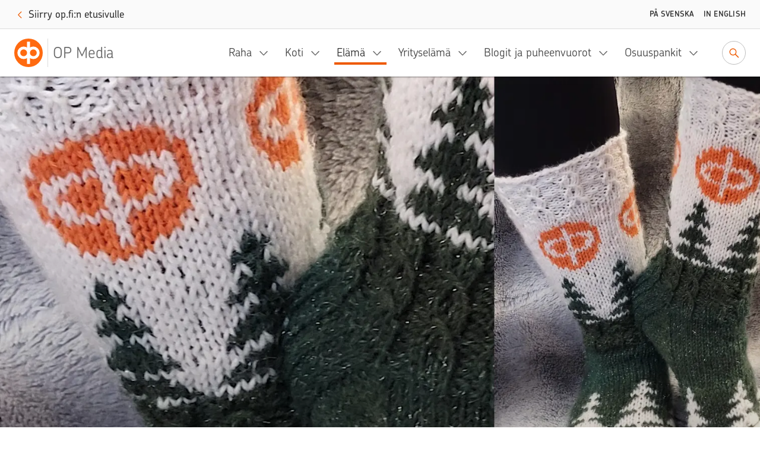

--- FILE ---
content_type: text/html; charset=utf-8
request_url: https://www.op-media.fi/hyvinvointi/vihreaa-kultaa-sukat/
body_size: 12260
content:
<!DOCTYPE html>
<html lang="fi">

<head>
    <script>
!function(T,l,y){var S=T.location,k="script",D="instrumentationKey",C="ingestionendpoint",I="disableExceptionTracking",E="ai.device.",b="toLowerCase",w="crossOrigin",N="POST",e="appInsightsSDK",t=y.name||"appInsights";(y.name||T[e])&&(T[e]=t);var n=T[t]||function(d){var g=!1,f=!1,m={initialize:!0,queue:[],sv:"5",version:2,config:d};function v(e,t){var n={},a="Browser";return n[E+"id"]=a[b](),n[E+"type"]=a,n["ai.operation.name"]=S&&S.pathname||"_unknown_",n["ai.internal.sdkVersion"]="javascript:snippet_"+(m.sv||m.version),{time:function(){var e=new Date;function t(e){var t=""+e;return 1===t.length&&(t="0"+t),t}return e.getUTCFullYear()+"-"+t(1+e.getUTCMonth())+"-"+t(e.getUTCDate())+"T"+t(e.getUTCHours())+":"+t(e.getUTCMinutes())+":"+t(e.getUTCSeconds())+"."+((e.getUTCMilliseconds()/1e3).toFixed(3)+"").slice(2,5)+"Z"}(),iKey:e,name:"Microsoft.ApplicationInsights."+e.replace(/-/g,"")+"."+t,sampleRate:100,tags:n,data:{baseData:{ver:2}}}}var h=d.url||y.src;if(h){function a(e){var t,n,a,i,r,o,s,c,u,p,l;g=!0,m.queue=[],f||(f=!0,t=h,s=function(){var e={},t=d.connectionString;if(t)for(var n=t.split(";"),a=0;a<n.length;a++){var i=n[a].split("=");2===i.length&&(e[i[0][b]()]=i[1])}if(!e[C]){var r=e.endpointsuffix,o=r?e.location:null;e[C]="https://"+(o?o+".":"")+"dc."+(r||"services.visualstudio.com")}return e}(),c=s[D]||d[D]||"",u=s[C],p=u?u+"/v2/track":d.endpointUrl,(l=[]).push((n="SDK LOAD Failure: Failed to load Application Insights SDK script (See stack for details)",a=t,i=p,(o=(r=v(c,"Exception")).data).baseType="ExceptionData",o.baseData.exceptions=[{typeName:"SDKLoadFailed",message:n.replace(/\./g,"-"),hasFullStack:!1,stack:n+"\nSnippet failed to load ["+a+"] -- Telemetry is disabled\nHelp Link: https://go.microsoft.com/fwlink/?linkid=2128109\nHost: "+(S&&S.pathname||"_unknown_")+"\nEndpoint: "+i,parsedStack:[]}],r)),l.push(function(e,t,n,a){var i=v(c,"Message"),r=i.data;r.baseType="MessageData";var o=r.baseData;return o.message='AI (Internal): 99 message:"'+("SDK LOAD Failure: Failed to load Application Insights SDK script (See stack for details) ("+n+")").replace(/\"/g,"")+'"',o.properties={endpoint:a},i}(0,0,t,p)),function(e,t){if(JSON){var n=T.fetch;if(n&&!y.useXhr)n(t,{method:N,body:JSON.stringify(e),mode:"cors"});else if(XMLHttpRequest){var a=new XMLHttpRequest;a.open(N,t),a.setRequestHeader("Content-type","application/json"),a.send(JSON.stringify(e))}}}(l,p))}function i(e,t){f||setTimeout(function(){!t&&m.core||a()},500)}var e=function(){var n=l.createElement(k);n.src=h;var e=y[w];return!e&&""!==e||"undefined"==n[w]||(n[w]=e),n.onload=i,n.onerror=a,n.onreadystatechange=function(e,t){"loaded"!==n.readyState&&"complete"!==n.readyState||i(0,t)},n}();y.ld<0?l.getElementsByTagName("head")[0].appendChild(e):setTimeout(function(){l.getElementsByTagName(k)[0].parentNode.appendChild(e)},y.ld||0)}try{m.cookie=l.cookie}catch(p){}function t(e){for(;e.length;)!function(t){m[t]=function(){var e=arguments;g||m.queue.push(function(){m[t].apply(m,e)})}}(e.pop())}var n="track",r="TrackPage",o="TrackEvent";t([n+"Event",n+"PageView",n+"Exception",n+"Trace",n+"DependencyData",n+"Metric",n+"PageViewPerformance","start"+r,"stop"+r,"start"+o,"stop"+o,"addTelemetryInitializer","setAuthenticatedUserContext","clearAuthenticatedUserContext","flush"]),m.SeverityLevel={Verbose:0,Information:1,Warning:2,Error:3,Critical:4};var s=(d.extensionConfig||{}).ApplicationInsightsAnalytics||{};if(!0!==d[I]&&!0!==s[I]){var c="onerror";t(["_"+c]);var u=T[c];T[c]=function(e,t,n,a,i){var r=u&&u(e,t,n,a,i);return!0!==r&&m["_"+c]({message:e,url:t,lineNumber:n,columnNumber:a,error:i}),r},d.autoExceptionInstrumented=!0}return m}(y.cfg);function a(){y.onInit&&y.onInit(n)}(T[t]=n).queue&&0===n.queue.length?(n.queue.push(a),n.trackPageView({})):a()}(window,document,{src: "https://js.monitor.azure.com/scripts/b/ai.2.gbl.min.js", crossOrigin: "anonymous", cfg: {instrumentationKey: '634846a0-3bf0-451e-b827-83055e1ed927', disableCookiesUsage: false }});
</script>

    <meta charset="utf-8"/>
    <meta name="viewport" content="width=device-width, initial-scale=1"/>

        <meta name="google-site-verification" content="7G2mT6aJa0sIsKjAM79jst8vkhkt4nicQ8OZuE-WS7c"/>
    <link rel="shortcut icon" href="/favicon.ico" />
    <title>Neuleohje: Vihre&#xE4;&#xE4; kultaa -sukat | OP Media</title>
    <meta name="description" content="Vihre&#xE4;&#xE4; kultaa -sukissa korostuu mets&#xE4;n arvo suomalaisille. Kimaltava lanka kruunaa kokonaisuuden.">
    <meta property="og:type" content="website">
    <meta property="og:title" content="Neuleohje: Vihre&#xE4;&#xE4; kultaa -sukat"/>
        <meta property="og:url" content="https://www.op-media.fi/hyvinvointi/vihreaa-kultaa-sukat/"/>
        <meta property="og:image" content="https://www.op-media.fi/contentassets/f4769943c0ff46beb881af8a8f233797/sukat_kati-bistrom.jpeg?width=1200&amp;height=630&amp;rmode=crop"/>
    <meta property="og:description" content="Vihre&#xE4;&#xE4; kultaa -sukissa korostuu mets&#xE4;n arvo suomalaisille. Kimaltava lanka kruunaa kokonaisuuden."/>
        <meta property="idio:parentCategory" content="Hyvinvointi"/>
        <meta property="idio:parentCategoryUrl" content="https://www.op-media.fi/hyvinvointi/"/>
        <meta property="idio:mainTheme" content="el&#xE4;m&#xE4;"/>
        <meta property="article:published_time"
              content="2023-01-03T10:45:09Z"/>

    <link rel="canonical" href="https://www.op-media.fi/hyvinvointi/vihreaa-kultaa-sukat/">
            <link rel="stylesheet" href="/public/optimizely/opcms/react-builds/op-media.526785305307f714ce7d.css"/>
    <script>
        // apply custom changes to this script tag.
        !function(T,l,y){var S=T.location,k="script",D="instrumentationKey",C="ingestionendpoint",I="disableExceptionTracking",E="ai.device.",b="toLowerCase",w="crossOrigin",N="POST",e="appInsightsSDK",t=y.name||"appInsights";(y.name||T[e])&&(T[e]=t);var n=T[t]||function(d){var g=!1,f=!1,m={initialize:!0,queue:[],sv:"5",version:2,config:d};function v(e,t){var n={},a="Browser";return n[E+"id"]=a[b](),n[E+"type"]=a,n["ai.operation.name"]=S&&S.pathname||"_unknown_",n["ai.internal.sdkVersion"]="javascript:snippet_"+(m.sv||m.version),{time:function(){var e=new Date;function t(e){var t=""+e;return 1===t.length&&(t="0"+t),t}return e.getUTCFullYear()+"-"+t(1+e.getUTCMonth())+"-"+t(e.getUTCDate())+"T"+t(e.getUTCHours())+":"+t(e.getUTCMinutes())+":"+t(e.getUTCSeconds())+"."+((e.getUTCMilliseconds()/1e3).toFixed(3)+"").slice(2,5)+"Z"}(),iKey:e,name:"Microsoft.ApplicationInsights."+e.replace(/-/g,"")+"."+t,sampleRate:100,tags:n,data:{baseData:{ver:2}}}}var h=d.url||y.src;if(h){function a(e){var t,n,a,i,r,o,s,c,u,p,l;g=!0,m.queue=[],f||(f=!0,t=h,s=function(){var e={},t=d.connectionString;if(t)for(var n=t.split(";"),a=0;a<n.length;a++){var i=n[a].split("=");2===i.length&&(e[i[0][b]()]=i[1])}if(!e[C]){var r=e.endpointsuffix,o=r?e.location:null;e[C]="https://"+(o?o+".":"")+"dc."+(r||"services.visualstudio.com")}return e}(),c=s[D]||d[D]||"",u=s[C],p=u?u+"/v2/track":d.endpointUrl,(l=[]).push((n="SDK LOAD Failure: Failed to load Application Insights SDK script (See stack for details)",a=t,i=p,(o=(r=v(c,"Exception")).data).baseType="ExceptionData",o.baseData.exceptions=[{typeName:"SDKLoadFailed",message:n.replace(/\./g,"-"),hasFullStack:!1,stack:n+"\nSnippet failed to load ["+a+"] -- Telemetry is disabled\nHelp Link: https://go.microsoft.com/fwlink/?linkid=2128109\nHost: "+(S&&S.pathname||"_unknown_")+"\nEndpoint: "+i,parsedStack:[]}],r)),l.push(function(e,t,n,a){var i=v(c,"Message"),r=i.data;r.baseType="MessageData";var o=r.baseData;return o.message='AI (Internal): 99 message:"'+("SDK LOAD Failure: Failed to load Application Insights SDK script (See stack for details) ("+n+")").replace(/\"/g,"")+'"',o.properties={endpoint:a},i}(0,0,t,p)),function(e,t){if(JSON){var n=T.fetch;if(n&&!y.useXhr)n(t,{method:N,body:JSON.stringify(e),mode:"cors"});else if(XMLHttpRequest){var a=new XMLHttpRequest;a.open(N,t),a.setRequestHeader("Content-type","application/json"),a.send(JSON.stringify(e))}}}(l,p))}function i(e,t){f||setTimeout(function(){!t&&m.core||a()},500)}var e=function(){var n=l.createElement(k);n.src=h;var e=y[w];return!e&&""!==e||"undefined"==n[w]||(n[w]=e),n.onload=i,n.onerror=a,n.onreadystatechange=function(e,t){"loaded"!==n.readyState&&"complete"!==n.readyState||i(0,t)},n}();y.ld<0?l.getElementsByTagName("head")[0].appendChild(e):setTimeout(function(){l.getElementsByTagName(k)[0].parentNode.appendChild(e)},y.ld||0)}try{m.cookie=l.cookie}catch(p){}function t(e){for(;e.length;)!function(t){m[t]=function(){var e=arguments;g||m.queue.push(function(){m[t].apply(m,e)})}}(e.pop())}var n="track",r="TrackPage",o="TrackEvent";t([n+"Event",n+"PageView",n+"Exception",n+"Trace",n+"DependencyData",n+"Metric",n+"PageViewPerformance","start"+r,"stop"+r,"start"+o,"stop"+o,"addTelemetryInitializer","setAuthenticatedUserContext","clearAuthenticatedUserContext","flush"]),m.SeverityLevel={Verbose:0,Information:1,Warning:2,Error:3,Critical:4};var s=(d.extensionConfig||{}).ApplicationInsightsAnalytics||{};if(!0!==d[I]&&!0!==s[I]){var c="onerror";t(["_"+c]);var u=T[c];T[c]=function(e,t,n,a,i){var r=u&&u(e,t,n,a,i);return!0!==r&&m["_"+c]({message:e,url:t,lineNumber:n,columnNumber:a,error:i}),r},d.autoExceptionInstrumented=!0}return m}(y.cfg);function a(){y.onInit&&y.onInit(n)}(T[t]=n).queue&&0===n.queue.length?(n.queue.push(a),n.trackPageView({})):a()}(window,document,{
src: "https://js.monitor.azure.com/scripts/b/ai.2.min.js", // The SDK URL Source
crossOrigin: "anonymous", 
cfg: { // Application Insights Configuration
    instrumentationKey: '634846a0-3bf0-451e-b827-83055e1ed927'
}});
    </script>
        <script src="https://assets.adobedtm.com/0b265e9f303d/8ed92e5c7120/launch-7a11c4ff0ecb.min.js" async></script>
        <script type="application/ld+json">
        {
            "@context": "https://schema.org",
            "@type": "WebSite",
            "name": "OP Media",
            "url": "https://www.op-media.fi",
            "description": "OP Media on OP Pohjolan asiakasmedia, josta saat rahaa arvokkaampaa tietoa arkeen, elämän käännekohtiin ja talouspulmiin. ",
            "publisher": {
                "@type": "Organization",
                "name": "OP Media",
                "url": "https://www.op-media.fi",
                "logo": 
            {
                "@type": "ImageObject",
                "url": "https://www.op-media.fi/images/OP_favicon_180px.png",
                "width": 180,
                "height": 180
            },
                "parentOrganization": {
                    "@type": "Organization",
                    "name": "OP Pohjola",
                    "url": "https://www.op.fi"
                },
                "sameAs": [
                    "https://www.facebook.com/op.fi",
                    "https://www.linkedin.com/company/op-pohjola/",
                    "http://x.com/op_pohjola",
                    "https://www.instagram.com/op_pohjola"
                ]
            },
            "about": {
                "@type": "Organization",
                "name": "OP Pohjola",
                "url": "https://www.op.fi",
                "description": "OP Pohjolasta saat kattavat pankki- ja vakuutuspalvelut. OP Pohjola on Suomen suurin finanssialan toimija, johon kuuluvat muun muassa osuuspankit ja Pohjola Vakuutus. Perustehtävämme on edistää omistaja-asiakkaidemme ja toimintaympäristömme kestävää taloudellista menestystä, turvallisuutta ja hyvinvointia.",
                "logo": 
            {
                "@type": "ImageObject",
                "url": "https://www.op-media.fi/images/OP_favicon_180px.png",
                "width": 180,
                "height": 180
            },
                "sameAs": [
                    "https://www.facebook.com/op.fi",
                    "https://www.linkedin.com/company/op-pohjola/",
                    "http://x.com/op_pohjola",
                    "https://www.instagram.com/op_pohjola"
                ]
            },
            "potentialAction": {
                "@type": "SearchAction",
                "target": {
                    "@type": "EntryPoint",
                    "urlTemplate": "https://www.op-media.fi/haku?q={search_term_string}",
                    "query": "required name=search_term_string"
                }
            }
        }
        </script>
        <script type="application/ld+json">
        {
            "@context": "https://schema.org",
            "@type": "BreadcrumbList",
            "itemListElement":
            [
                {
                    "@type": "ListItem",
                    "position": 1,
                    "item":
                    {
                        "@id": "https://www.op-media.fi",
                        "name": "OP Media"
                    }
                },

                            {
                                "@type": "ListItem",
                                "position": 2,
                                "item":
                                {
                                    "@id": "https://www.op-media.fi/hyvinvointi/",
                                    "name": "Hyvinvointi"
                                }
                            },
                        
                            {
                                "@type": "ListItem",
                                "position": 3,
                                "item":
                                {
                                    "@id": "https://www.op-media.fi/hyvinvointi/vihreaa-kultaa-sukat/",
                                    "name": "Vihreää kultaa -sukat"
                                }
                            }
                                    ]
        }
        </script>
            <script type="application/ld+json">
            {
                "@context": "https://schema.org",
                "@type": "Article",
                "articleSection": "Hyvinvointi",
                "headline": "Neuleohje: Vihreää kultaa -sukat",
                "author": {
                    "@type": "Person",
                    "name": "Kati Biström"
                },
                "datePublished": "2023-01-03T10:45:09Z",
                "dateModified": "2023-01-03T10:45:09Z",
                "mainEntityOfPage": {
                    "@type": "WebPage",
                    "@id": "https://www.op-media.fi/hyvinvointi/vihreaa-kultaa-sukat/"
                },
                "publisher": {
                    "@type": "Organization",
                    "name": "OP Media",
                    "logo": 
            {
                "@type": "ImageObject",
                "url": "https://www.op-media.fi/images/OP_favicon_180px.png",
                "width": 180,
                "height": 180
            },
                    "parentOrganization": {
                        "@type": "Organization",
                        "name": "OP Pohjola",
                        "url": "https://www.op.fi"
                    }
                },

                    "image": {
                        "@type": "ImageObject",
                        "url": "https://www.op-media.fi/contentassets/f4769943c0ff46beb881af8a8f233797/sukat_kati-bistrom.jpeg"
                    },
                                    "description": "Vihreää kultaa -sukissa korostuu metsän arvo suomalaisille. Kimaltava lanka kruunaa kokonaisuuden."
            }
            </script>
</head>

<body class="op media">
<noscript>Sinun t&#xE4;ytyy ottaa JavaScript k&#xE4;ytt&#xF6;&#xF6;n, jotta voit k&#xE4;ytt&#xE4;&#xE4; t&#xE4;t&#xE4; sovellusta.</noscript>

<div id="root"><header id="top-nav" class="top-nav | fixed top-0 left-0 w-full z-30 shadow-topbar-normal bg-color-default xl:fixed" style="top:0px"><div class="border-b border-color-default focus-within:border-solid px-md sm:px-lg focus-within:py-sm overflow-hidden text-center w-full" style="height:0"><button class="opux-v6__ds-action" tabindex="0"><span class="opux-v6__ds-action__label">Siirry sisältöön</span>‍<svg aria-hidden="true" role="img" viewBox="0 0 32 32" xmlns="http://www.w3.org/2000/svg" class="opux-v6__ds-icon opux-v6__ds-action__icon opux-v6__ds-icon--small opux-v6__ds-icon--action" height="32" width="32"><path d="m19.748 16-7.455 7.293a1 1 0 0 0 0 1.414.997.997 0 0 0 1.414 0l8-8.002a.997.997 0 0 0 0-1.414l-8-7.998a.997.997 0 0 0-1.414 0C12.094 7.492 12 7.646 12 8s.101.515.293.707z" fill-rule="evenodd"></path></svg></button></div><div class="flex px-sm py-xs w-full md:px-md md:py-sm"><a href="/" aria-label="OP Media– Siirry etusivulle" class="navigation__logo | whitespace-nowrap pr-md mr-auto flex"><img src="/public/optimizely/opcms/react-builds/bef915f6923534d92e7e.svg" alt=""/><span class="navigation__logo-divider | h-auto my-0 mx-xxs bg-color-divider w-rem"></span><span class="navigation__logo-text | text-lg text-color-secondary tracking-semitight leading-4 whitespace-nowrap overflow-hidden self-center lg:text-xl xl:text-2xl xl:leading-5">OP Media</span></a><ul class="navigation__links | flex items-center invisible lg:visible "><nav class="flex mr-sm" aria-label="Päävalikko"></nav><a class="opux-v6__ds-button ml-xxs opux-v6__ds-button--minified" href="/haku"><svg aria-hidden="false" aria-label="Siirry hakuun" role="img" viewBox="0 0 32 32" xmlns="http://www.w3.org/2000/svg" class="opux-v6__ds-icon opux-v6__ds-button__icon opux-v6__ds-icon--action" height="32" width="32"><path d="m20.23 18.816 6.477 6.477a1 1 0 0 1-1.414 1.414l-6.473-6.473a7.9 7.9 0 1 1 1.41-1.418M13.968 20.1a6.1 6.1 0 1 0 0-12.2 6.1 6.1 0 0 0 0 12.2" fill-rule="evenodd"></path></svg></a></ul><div class="self-center"><a class="opux-v6__ds-button -mr-xxxs opux-v6__ds-button--minified" href="/haku"><svg aria-hidden="false" aria-label="Siirry hakuun" role="img" viewBox="0 0 32 32" xmlns="http://www.w3.org/2000/svg" class="opux-v6__ds-icon opux-v6__ds-button__icon opux-v6__ds-icon--action" height="32" width="32"><path d="m20.23 18.816 6.477 6.477a1 1 0 0 1-1.414 1.414l-6.473-6.473a7.9 7.9 0 1 1 1.41-1.418M13.968 20.1a6.1 6.1 0 1 0 0-12.2 6.1 6.1 0 0 0 0 12.2" fill-rule="evenodd"></path></svg></a></div><div class="navigation__toggle-wrapper | self-center pl-sm lg:hidden"><button class="opux-v6__ds-button opux-v6__ds-button--minified"><svg aria-hidden="false" aria-label="Valikko" role="img" viewBox="0 0 32 32" xmlns="http://www.w3.org/2000/svg" class="opux-v6__ds-icon opux-v6__ds-button__icon opux-v6__ds-icon--action" height="32" width="32"><path d="M6 17.018a1 1 0 1 1 0-2h20a1 1 0 0 1 0 2zm0 5.972a1 1 0 0 1 0-2h20a1 1 0 1 1 0 2zM6 11a1 1 0 0 1 0-2h20a1 1 0 0 1 0 2z" fill-rule="evenodd"></path></svg></button></div></div></header><div id="content" class="op-media | flex flex-col h-full"><main class="flex-1"><div class="article-page"><header class="overflow-hidden"><div class="article__cover-blurred-bg | bg-center bg-cover bg-no-repeat hidden xl:block" style="background-image:url(https://www.op-media.fi/contentassets/f4769943c0ff46beb881af8a8f233797/sukat_kati-bistrom.jpeg?width=360&amp;height=333&amp;rmode=crop&amp;ranchor=center&amp;format=webp)"></div><div class="article__cover-position"><div class="article__cover-wrapper | bg-cover bg-center flex max-w-screen-xl my-0 mx-auto overflow-hidden relative w-full"><div class="article__cover | inline-block max-w-screen-xl overflow-hidden relative w-full"><img alt="" class="h-full object-cover w-full" src="https://www.op-media.fi/contentassets/f4769943c0ff46beb881af8a8f233797/sukat_kati-bistrom.jpeg" srcSet="https://www.op-media.fi/contentassets/f4769943c0ff46beb881af8a8f233797/sukat_kati-bistrom.jpeg?width=360&amp;height=333&amp;rmode=crop&amp;ranchor=center&amp;format=webp 360w,
                  https://www.op-media.fi/contentassets/f4769943c0ff46beb881af8a8f233797/sukat_kati-bistrom.jpeg?width=680&amp;height=432&amp;rmode=crop&amp;ranchor=center&amp;format=webp 680w,
                  https://www.op-media.fi/contentassets/f4769943c0ff46beb881af8a8f233797/sukat_kati-bistrom.jpeg?width=800&amp;height=533&amp;rmode=crop&amp;ranchor=center&amp;format=webp 800w,
                  https://www.op-media.fi/contentassets/f4769943c0ff46beb881af8a8f233797/sukat_kati-bistrom.jpeg?width=1200&amp;height=675&amp;rmode=crop&amp;ranchor=center&amp;format=webp 1200w,
                  https://www.op-media.fi/contentassets/f4769943c0ff46beb881af8a8f233797/sukat_kati-bistrom.jpeg?width=1900&amp;height=800&amp;rmode=crop&amp;ranchor=center&amp;format=webp 1900w"/></div></div></div></header><article class="article | break-words bg-color-default overflow-x-hidden lg:relative xl:mx-auto"><div class="opux-v6__ds-row"><div class="mt-md mb-xxs sm:mt-lg sm:mb-sm lg:mt-xl xl:mb-md breadcrumb opux-v6__ds-col opux-v6__ds-col--first-xs"><nav aria-label="Murupolku" data-testid="breadcrumb"><ol class="list-none flex md:max-w-main-content md:mx-auto lg:max-w-full "><li class="leading-xs text-xs lg:leading-sm lg:text-sm breadcrumb__item flex-shrink-0 truncate"><a class="opux-v6__ds-action font-medium leading-xs text-xs lg:leading-sm lg:text-sm action-link--no-icon" href="/" rel="noopener" tabindex="0"><span class="opux-v6__ds-action__label">OP Media</span>‍</a><span aria-hidden="true" class="breadcrumb__slash">/</span></li><li class="leading-xs text-xs lg:leading-sm lg:text-sm breadcrumb__item flex-shrink-0 truncate"><a class="opux-v6__ds-action font-medium leading-xs text-xs lg:leading-sm lg:text-sm action-link--no-icon" href="/hyvinvointi/" rel="noopener" tabindex="0"><span class="opux-v6__ds-action__label">Hyvinvointi</span>‍</a><span aria-hidden="true" class="breadcrumb__slash">/</span></li><li aria-current="page" class="leading-xs text-xs lg:leading-sm lg:text-sm breadcrumb__item flex-shrink-0 max-w-xs truncate"><span class=" text-color-default font-medium">Vihreää kultaa -sukat</span></li></ol></nav></div><div class="article__title opux-v6__ds-col opux-v6__ds-col--xs-12"><h1 class="md:max-w-main-content md:mx-auto lg:max-w-full">Neuleohje: Vihreää kultaa -sukat</h1></div><div class="article__side opux-v6__ds-col opux-v6__ds-col--xs-12 opux-v6__ds-col--lg-3 opux-v6__ds-col--xl-2 opux-v6__ds-col--xl--offset-1"><div class="article__side-content | lg:-ml-xs md:max-w-main-content md:mx-auto xl:w-full xl:max-w-full"><div class="hidden lg:block lg:mt-md lg:mb-lg xl:mt-xl"><div class="mb-md leading-md" data-testid="people"><div class="mr-xs"><span class="font-medium leading-md text-color-label text-xs tracking-caps uppercase lg:leading-xs xl:font xl:leading-sm xl:text-sm">Teksti </span><span class="font leading-md text-color-default xl:text-color-large text xl:text-md">Kati Biström</span></div><div class="mr-xs"><span class="font-medium leading-md text-color-label text-xs tracking-caps uppercase lg:leading-xs xl:font xl:leading-sm xl:text-sm">Kuva </span><span class="font leading-md text-color-default xl:text-color-large text xl:text-md">Kati Biström</span></div><div class="mr-xs"><span class="font-medium leading-md text-color-label text-xs tracking-caps uppercase lg:leading-xs xl:font xl:leading-sm xl:text-sm">Julkaistu </span><span class="font leading-md text-color-default xl:text-color-large text xl:text-md">3.1.2023</span></div></div><div class="themes | text-center lg:text-left " data-testid="themes"><div class="themes-header | mb-sm lg:flex-initial themes--div-flex"><h2 class="font-chevin font-medium leading-xs text-xs uppercase my-0 tracking-caps xl:font xl:leading-sm xl:text-sm" id="article-page-theme-id-for-lg-to-xl">Lisää aiheesta</h2></div><ul class="themes-group | themes--div-flex lg:flex-initial" aria-labelledby="article-page-theme-id-for-lg-to-xl"><li class="theme-item | mr-xs mb-xs"><a href="/elama/" class="themes-item--link-button | items-center justify-center active:bg-color-overlay-8 flex focus:bg-color-overlay-4 font-medium hover:bg-color-overlay-4 leading-sm px-xs rounded-sm text-sm whitespace-nowrap">Elämä</a></li><li class="theme-item | mr-xs mb-xs"><a href="/teemat/diy/" class="themes-item--link-button | items-center justify-center active:bg-color-overlay-8 flex focus:bg-color-overlay-4 font-medium hover:bg-color-overlay-4 leading-sm px-xs rounded-sm text-sm whitespace-nowrap">DIY</a></li><li class="theme-item | mr-xs mb-xs"><a href="/teemat/harrastus/" class="themes-item--link-button | items-center justify-center active:bg-color-overlay-8 flex focus:bg-color-overlay-4 font-medium hover:bg-color-overlay-4 leading-sm px-xs rounded-sm text-sm whitespace-nowrap">Harrastus</a></li><li class="theme-item | mr-xs mb-xs"><a href="/teemat/pinnalla/" class="themes-item--link-button | items-center justify-center active:bg-color-overlay-8 flex focus:bg-color-overlay-4 font-medium hover:bg-color-overlay-4 leading-sm px-xs rounded-sm text-sm whitespace-nowrap">Pinnalla</a></li></ul></div></div></div></div><div class="article__main flex flex-col opux-v6__ds-col opux-v6__ds-col--lg-8 opux-v6__ds-col--xl-7 opux-v6__ds-col--lg--offset-1"><div class="article__main-content | flex flex-col w-full md:max-w-main-content md:mx-auto"><p class="p--lead | lg:mt-md lg:mb-xl xl:mt-xl" data-testid="lead-text">Vihreää kultaa -sukissa korostuu metsän arvo suomalaisille. Kimaltava lanka kruunaa kokonaisuuden.</p><div class="block lg:hidden"><div class="mb-sm leading-md" data-testid="people"><div class="mr-xs"><span class="font-medium leading-md text-color-label text-xs tracking-caps uppercase lg:leading-xs xl:font xl:leading-sm xl:text-sm">Teksti </span><span class="font leading-md text-color-default xl:text-color-large text xl:text-md">Kati Biström</span></div><div class="mr-xs"><span class="font-medium leading-md text-color-label text-xs tracking-caps uppercase lg:leading-xs xl:font xl:leading-sm xl:text-sm">Kuva </span><span class="font leading-md text-color-default xl:text-color-large text xl:text-md">Kati Biström</span></div><div class="mr-xs"><span class="font-medium leading-md text-color-label text-xs tracking-caps uppercase lg:leading-xs xl:font xl:leading-sm xl:text-sm">Julkaistu </span><span class="font leading-md text-color-default xl:text-color-large text xl:text-md">3.1.2023</span></div></div></div><div class="main-content dropcap-container" data-testid="main-content__text"><p class="p1">Vihreää kultaa -sukat on suunnitellut OP:n varallisuudenhoidon uudistamishankkeessa työskentelevä palvelutuotantopäällikkö <strong>Kati Biström.</strong></p>
<p class="p1">– Ajattelin, että metsä sopii hyvin kuvastamaan OP.n perinteitä ja historiaa,  vahvaa läsnäoloa maakunnissa ja suomalaisten vaurastumisen perustaa. Luonto kuvaa hyvin myös vastuullisuutta, sen  monimuotoisuuden säilyttämistä ja vihreitä valintoja. Ylipäätään metsässä liikkuminen ja oleilu ja sen palauttava vaikutus on kaikille suomalaisille tärkeää. Sitten kun vielä sattumalta löysin kimaltavan vihreän langan, niin se oli mielestäni nappivalinta ja siitä nimi ”vihreää kultaa, Biström kertoo.</p>
<h2>Neuleohje</h2>
<p class="p2">Koko: n. 39  </p>
<p class="p2">Lanka:</p>
<div class="opux-v6__opds"><ul class="!mt-0">
<li class="p2">Seitsemän veljestä, valkoinen 011</li>
<li class="p2">Seitsemän veljestä, appelsiini 278</li>
<li class="p2">Seitsemän veljestä, Lapintaika (vihreä kimaltava) 877</li>
</ul></div>
<p class="p2">Puikot: 3.5</p>
<p class="p2">Neuletiheys: 22 s sileää neuletta = 10 cm </p>
<h3>Resori</h3>
<p class="p2">Luo valkoisella 50 s ja jaa silmukat neljälle sukkapuikolle, 10-15-10-15. Kerroksen vaihtumiskohta on aina I ja IV puikon välissä. Neulo sitten suljettuna neuleena valepalmikko-resoria ohjeen mukaan.</p>
<p class="p2">Neulo ensin 3 kerrosta *3 oikein, 2 nurin* -joustinneuletta. Toista *–* kerroksen loppuun.</p>
<p class="p2">1. krs: *Nosta 1 silmukka neulomatta, neulo 2 oikein, vedä nostettu silmukka kahden neulotun yli, neulo 2 nurin*. Toista *–* kerroksen loppuun.</p>
<p class="p2">2. krs: *Neulo 1 oikein, tee langankierto, 1 oikein, 2 nurin*. Toista *–* kerroksen loppuun.</p>
<p class="p2">3.–5. krs: *Neulo välikerrokset 3 oikein, 2 nurin*. Toista *–* kerroksen loppuun.</p>
<p class="p2">Toista mallikerrosta yhteensä 3 kertaa, kuvan mukaisesti.</p>
<p class="p2"> </p>
<figure class="image-container"><img alt="" class="block max-w-full" sizes="(max-width: 679px) 679px,
            (max-width: 799px) 799px,
            (max-width: 1199px) 1199px,
            (max-width: 1899px) 1899px,
            1900px" srcSet="
            https://www.op-media.fi/contentassets/f4769943c0ff46beb881af8a8f233797/imagevycs.png?width=679&amp;rmode=min&amp;format=webp 679w,
            https://www.op-media.fi/contentassets/f4769943c0ff46beb881af8a8f233797/imagevycs.png?width=799&amp;rmode=min&amp;format=webp 799w,
            https://www.op-media.fi/contentassets/f4769943c0ff46beb881af8a8f233797/imagevycs.png?width=1200&amp;rmode=min&amp;format=webp 1200w,
            https://www.op-media.fi/contentassets/f4769943c0ff46beb881af8a8f233797/imagevycs.png?width=1900&amp;rmode=min&amp;format=webp 1900w,
            " src="https://www.op-media.fi/contentassets/f4769943c0ff46beb881af8a8f233797/imagevycs.png"/>
<figcaption>Kuva 1</figcaption>
</figure>
<h3>Varsi </h3>
<p class="p1">Resorin jälkeen neulo vielä yksi kerros oikeaa, jolla lisäät 10 silmukkaa tasaisin välein. Neulo sen jälkeen kuvan 2 mukaisesti kirjoneuletta ja tee kavennukset kuvan osoittamilla kerroksilla. Kavennukset tehdään aina 1. puikon alussa ja 4. puikon lopussa. Kuvassa musta väri kuvaa kavennettuja silmukoita.</p>
<p class="p1">Muista lankadominanssi, jotta haluamasi väri nousee paremmin ja tasaisesti kirjoneuleesta esille. Kirjoneuletta tehtäessä langanjuoksujen ei tulisi olla 5 silmukkaa pidempiä, voit joko kiepauttaa langat keskenään tasaisin väliajoin ympäri, käyttää tikapuutekniikkaa tai voit antaa langanjuoksujen olla pidempiä, mutta muista sukkia päätellessä kiinnittää lenkit neuleeseen. Kirjoneuletta tehtäessä, kiinnitä huomiota siihen, että langat eivät ole liian kireällä, mutta eivät myöskään liian löysällä, jotta värin vaihtumisen kohdasta tulee tasainen.</p>
<p class="p1">Kun olet tehnyt varren kirjoneuleena, niin jatka sen jälkeen vihreällä langalla vielä yksi kerros oikealla ja sen jälkeen valepalmikon tekemistä kuvan osoittamien kerrosten mukaisesti. Valepalmikko tehdään 50 silmukalla.</p>
<figure class="image-container"><img alt="" class="block max-w-full" sizes="(max-width: 679px) 679px,
            (max-width: 799px) 799px,
            (max-width: 1199px) 1199px,
            (max-width: 1899px) 1899px,
            1900px" srcSet="
            https://www.op-media.fi/contentassets/f4769943c0ff46beb881af8a8f233797/imagei90z.jpg?width=679&amp;rmode=min&amp;format=webp 679w,
            https://www.op-media.fi/contentassets/f4769943c0ff46beb881af8a8f233797/imagei90z.jpg?width=799&amp;rmode=min&amp;format=webp 799w,
            https://www.op-media.fi/contentassets/f4769943c0ff46beb881af8a8f233797/imagei90z.jpg?width=1200&amp;rmode=min&amp;format=webp 1200w,
            https://www.op-media.fi/contentassets/f4769943c0ff46beb881af8a8f233797/imagei90z.jpg?width=1900&amp;rmode=min&amp;format=webp 1900w,
            " src="https://www.op-media.fi/contentassets/f4769943c0ff46beb881af8a8f233797/imagei90z.jpg"/>
<figcaption>Kuva 2</figcaption>
</figure>
<h3>Kantalappu vahvennettuna neuleena</h3>
<p class="p1"> Ennen kantalapun aloittamista jaa silmukat seuraavasti: 1. ja 4. puikoille kummallekin 13 silmukkaa ja 2. ja 3. puikoille kummallekin 12 silmukkaa. Aloita kantalappu neulomalla 1 puikon silmukat oikealla 4 puikolle (= 26 silmukkaa). Jätä muut s:t odottamaan.</p>
<p class="p1">Käännä työ ja aloita vahvennettu neule: 1. krs: (työn nurja puoli) nosta 1 silmukka neulomatta (lanka jää työn nurjalle puolelle) ja neulo muut silmukat nurin. Käännä työ. 2. krs: (työn oikea puoli) *nosta 1 silmukka neulomatta, lanka jää nurjalle puolelle, neulo 1 silmukka oikein*, toista *-* kerros loppuun. Käännä työ. Toista 1.-2. krs:ia yhteensä 13 kertaa (=26 krs).</p>
<h3>Kantapohjan kavennukset</h3>
<p class="p1">Aloita kantapään kavennukset nurjalla ja jatka samaa vahvennettua neuletta kuin aiemmin. Nosta 1 silmukka neulomatta ja jatka nurjalla, kunnes jäljellä on 9 silmukkaa. Neulo seuraavat 2 silmukkaa nurin yhteen ja käännä työ. Nosta 1 silmukka neulomatta, neulo 8 silmukkaa vahvennettua neulosta ja tee sitten ylivetokavennus (= nosta 1 silmukka oikein neulomatta, neulo 1 silmukka oikein ja vedä nostettu silmukka neulotun yli) ja käännä työ. Jatka edelleen samalla tavalla siten, että sivusilmukat vähenevät koko ajan ja keskiryhmän silmukat pysyvät samana eli 10:nä. Kun sivusilmukat loppuvat, jaa kantalapun silmukat 2 puikolle (5,5).</p>
<p class="p1">Poimi sitten vapaalle puikolle kantalapun vasemmasta reunasta 15 silmukkaa + 2 silmukkaa kantalapun ja 2. puikon välistä. Neulo poimitut silmukat kiertäen (= takareunasta) oikein vasemmanpuoleisella kantapohjan puikolla ja neulo välistä nostetut 2 silmukkaa takareunasta oikein yhteen. Neulo 2 ja 3 puikon silmukat oikein. Poimi nyt kantalapun oikeasta reunasta 15 silmukkaa + 2 silmukkaa 3 puikon ja kantalapun välistä, sillä puikolla, jolla on 5 silmukkaa. Neulo välistä nostetut 2 silmukkaa takareunasta oikein yhteen ja loput poimitut silmukat kiertäen oikein ja kantalapun 5 s oikein. Työssä on nyt 66 silmukkaa (21-12-12-21).</p>
<p class="p1">Aloita kirjoneule ja kiilakavennukset kuvan 3 mukaisesti.</p>
<p class="p1">Kiilakavennukset</p>
<p class="p1">Neulo 1 puikon lopussa 2 viimeistä silmukkaa oikein yhteen ja tee 4 puikon alussa ylivetokavennus. Neulo 1 välikerros ja toista kavennukset. Tee kavennukset joka 2. kerros. Kun kaikilla puikoilla on jäljellä 12 silmukkaa, lopeta kavennukset. Jatka kirjoneuletta kuvan mukaisesti ja lopuksi valkoisella, niin kauan kunnes pikkuvarvas peittyy. Aloita sitten kärkikavennukset.</p>
<figure class="image-container"><img alt="" class="block max-w-full" sizes="(max-width: 679px) 679px,
            (max-width: 799px) 799px,
            (max-width: 1199px) 1199px,
            (max-width: 1899px) 1899px,
            1900px" srcSet="
            https://www.op-media.fi/contentassets/f4769943c0ff46beb881af8a8f233797/imagepkvwl.png?width=679&amp;rmode=min&amp;format=webp 679w,
            https://www.op-media.fi/contentassets/f4769943c0ff46beb881af8a8f233797/imagepkvwl.png?width=799&amp;rmode=min&amp;format=webp 799w,
            https://www.op-media.fi/contentassets/f4769943c0ff46beb881af8a8f233797/imagepkvwl.png?width=1200&amp;rmode=min&amp;format=webp 1200w,
            https://www.op-media.fi/contentassets/f4769943c0ff46beb881af8a8f233797/imagepkvwl.png?width=1900&amp;rmode=min&amp;format=webp 1900w,
            " src="https://www.op-media.fi/contentassets/f4769943c0ff46beb881af8a8f233797/imagepkvwl.png"/>
<figcaption>Kuva 3</figcaption>
</figure>
<p class="p1"> </p>
<h3>Kärkikavennukset</h3>
<p class="p1">Neulo 1 ja 3 puikon lopussa 2 silmukkaa oikein yhteen, 1 silmukka oikein ja neulo 2 sekä 4 puikon alussa 1 silmukka oikein ja tee ylivetokavennus. Tee kavennukset kuten edellä joka 2. krs kunnes joka puikolla on jäljellä 5 silmukkaa. Tee sen jälkeen kavennukset joka krs:lla. Kun jokaisella puikolla on 2 silmukkaa, katkaise lanka, vedä se silmukoiden läpi, kiristä ja päätä hyvin.</p>
<p class="p1">Päättele langanpäät työn nurjalle puolelle. Höyrytä sukat kevyesti.</p>
<p>Lue myös:</p>
<p class="p1"><a class="opux-v6__ds-action" href="/hyvinvointi/sukkien-neuleohjeita/" rel="noopener" tabindex="0"><span class="opux-v6__ds-action__label">Pidä jalat lämpimänä: Neljä villasukkaohjetta</span>‍<svg aria-hidden="true" role="img" viewBox="0 0 32 32" xmlns="http://www.w3.org/2000/svg" class="opux-v6__ds-icon opux-v6__ds-action__icon opux-v6__ds-icon--small opux-v6__ds-icon--action" height="32" width="32"><path d="m19.748 16-7.455 7.293a1 1 0 0 0 0 1.414.997.997 0 0 0 1.414 0l8-8.002a.997.997 0 0 0 0-1.414l-8-7.998a.997.997 0 0 0-1.414 0C12.094 7.492 12 7.646 12 8s.101.515.293.707z" fill-rule="evenodd"></path></svg></a></p>
<p class="p1"><a class="opux-v6__ds-action" href="/hyvinvointi/modernit-klassikot-villasukat/" rel="noopener" tabindex="0"><span class="opux-v6__ds-action__label">Neuleohje: Modernit klassikot -villasukat</span>‍<svg aria-hidden="true" role="img" viewBox="0 0 32 32" xmlns="http://www.w3.org/2000/svg" class="opux-v6__ds-icon opux-v6__ds-action__icon opux-v6__ds-icon--small opux-v6__ds-icon--action" height="32" width="32"><path d="m19.748 16-7.455 7.293a1 1 0 0 0 0 1.414.997.997 0 0 0 1.414 0l8-8.002a.997.997 0 0 0 0-1.414l-8-7.998a.997.997 0 0 0-1.414 0C12.094 7.492 12 7.646 12 8s.101.515.293.707z" fill-rule="evenodd"></path></svg></a></p>
<p class="p1"><a class="opux-v6__ds-action opux-v6__ds-action--inline" href="/hyvinvointi/yhdessa-yli-kaikkien-aikojen-sukat/" rel="noopener" tabindex="0">Neuleohje: Yhdessä yli kaikkien aikojen -sukat</a><br/><br/><a class="opux-v6__ds-action opux-v6__ds-action--inline" href="/hyvinvointi/oranssi-aalto--villasukat/" rel="noopener" tabindex="0">Neuleohje: Oranssi aalto -villasukat</a></p></div><div class="themes | text-center lg:text-left flex flex-wrap justify-center mt-md lg:hidden" data-testid="themes"><div class="themes-header | mb-sm lg:flex-initial themes--div-flex"><h2 class="font-chevin font-medium leading-xs text-xs uppercase my-0 tracking-caps xl:font xl:leading-sm xl:text-sm" id="article-page-theme-id-for-xs-to-md">Lisää aiheesta</h2></div><ul class="themes-group | themes--div-flex lg:flex-initial" aria-labelledby="article-page-theme-id-for-xs-to-md"><li class="theme-item | mr-xs mb-xs inline-block"><a href="/elama/" class="themes-item--link-button | items-center justify-center active:bg-color-overlay-8 flex focus:bg-color-overlay-4 font-medium hover:bg-color-overlay-4 leading-sm px-xs rounded-sm text-sm whitespace-nowrap">Elämä</a></li><li class="theme-item | mr-xs mb-xs inline-block"><a href="/teemat/diy/" class="themes-item--link-button | items-center justify-center active:bg-color-overlay-8 flex focus:bg-color-overlay-4 font-medium hover:bg-color-overlay-4 leading-sm px-xs rounded-sm text-sm whitespace-nowrap">DIY</a></li><li class="theme-item | mr-xs mb-xs inline-block"><a href="/teemat/harrastus/" class="themes-item--link-button | items-center justify-center active:bg-color-overlay-8 flex focus:bg-color-overlay-4 font-medium hover:bg-color-overlay-4 leading-sm px-xs rounded-sm text-sm whitespace-nowrap">Harrastus</a></li><li class="theme-item | mr-xs mb-xs inline-block"><a href="/teemat/pinnalla/" class="themes-item--link-button | items-center justify-center active:bg-color-overlay-8 flex focus:bg-color-overlay-4 font-medium hover:bg-color-overlay-4 leading-sm px-xs rounded-sm text-sm whitespace-nowrap">Pinnalla</a></li></ul></div></div></div></div></article><script class="idio-recommendations" data-api-key="V4L24JVFRN57PXIHS7QF" data-rpp="4" type="text/x-mustache"></script><div class="pt-lg sm:pt-xl"><div class="bg-color-secondary border-solid border-t border-color-default"><div class="opux-v6__ds-row opux-v6__ds-row--center-xs"><div class="newsletter-banner !max-w-main-content pt-lg lg:pt-xl xl:pt-xxl pb-xl lg:pb-xxl xl:pb-xxxl opux-v6__ds-col opux-v6__ds-col--xs-12 opux-v6__ds-col--sm-10 opux-v6__ds-col--lg-8"><h2>Tilaa uutiskirje</h2><p class="text-color-default">Rahaa, arvoa ja tietoa. Niitä kaikkia sivutaan OP Median viikottaisissa uutiskirjeissä. Tilaa  OP Median uutiskirje ja kokeile.
Kaikki kentät ovat pakollisia.</p><iframe class="w-full" src="https://email.op-media.fi/public/banner_iframe.jsp" title="Tilaa uutiskirje"></iframe></div></div></div></div></div></main><footer class="op-media__footer | border-t border-color-divider border-solid pt-lg sm:pt-xl lg:pt-xxl"><div class="lg:pb-lg opux-v6__ds-row"><div class="opux-v6__ds-col opux-v6__ds-col--xs-12 opux-v6__ds-col--lg-5 opux-v6__ds-col--xl-3 opux-v6__ds-col--xl--offset-2"><div class="text-left max-w-main-content"><h2 class="subhead-default font-crete-round mb-sm">OP Media – Rahaa arvokkaampaa tietoa</h2><p>OP Media on OP Pohjolan asiakasmedia, josta saat rahaa arvokkaampaa tietoa arkeen, elämän käännekohtiin ja talouspulmiin. </p></div></div><div class="text-left mb-xs sm:mb-md lg:mb-0 opux-v6__ds-col opux-v6__ds-col--xs-12 opux-v6__ds-col--lg-3 opux-v6__ds-col--xl-2 opux-v6__ds-col--lg--offset-1 opux-v6__ds-col--xl--offset-1"><div class="inline-block mb-xs mr-md lg:w-full"><a class="opux-v6__ds-action inline-block" href="/raha/" rel="noopener" tabindex="0" target="_self"><span class="opux-v6__ds-action__label">Raha</span>‍<svg aria-hidden="true" role="img" viewBox="0 0 32 32" xmlns="http://www.w3.org/2000/svg" class="opux-v6__ds-icon opux-v6__ds-action__icon opux-v6__ds-icon--small opux-v6__ds-icon--action" height="32" width="32"><path d="m19.748 16-7.455 7.293a1 1 0 0 0 0 1.414.997.997 0 0 0 1.414 0l8-8.002a.997.997 0 0 0 0-1.414l-8-7.998a.997.997 0 0 0-1.414 0C12.094 7.492 12 7.646 12 8s.101.515.293.707z" fill-rule="evenodd"></path></svg></a></div><div class="inline-block mb-xs mr-md lg:w-full"><a class="opux-v6__ds-action inline-block" href="/koti/" rel="noopener" tabindex="0" target="_self"><span class="opux-v6__ds-action__label">Koti</span>‍<svg aria-hidden="true" role="img" viewBox="0 0 32 32" xmlns="http://www.w3.org/2000/svg" class="opux-v6__ds-icon opux-v6__ds-action__icon opux-v6__ds-icon--small opux-v6__ds-icon--action" height="32" width="32"><path d="m19.748 16-7.455 7.293a1 1 0 0 0 0 1.414.997.997 0 0 0 1.414 0l8-8.002a.997.997 0 0 0 0-1.414l-8-7.998a.997.997 0 0 0-1.414 0C12.094 7.492 12 7.646 12 8s.101.515.293.707z" fill-rule="evenodd"></path></svg></a></div><div class="inline-block mb-xs mr-md lg:w-full"><a class="opux-v6__ds-action inline-block" href="/elama/" rel="noopener" tabindex="0" target="_self"><span class="opux-v6__ds-action__label">Elämä</span>‍<svg aria-hidden="true" role="img" viewBox="0 0 32 32" xmlns="http://www.w3.org/2000/svg" class="opux-v6__ds-icon opux-v6__ds-action__icon opux-v6__ds-icon--small opux-v6__ds-icon--action" height="32" width="32"><path d="m19.748 16-7.455 7.293a1 1 0 0 0 0 1.414.997.997 0 0 0 1.414 0l8-8.002a.997.997 0 0 0 0-1.414l-8-7.998a.997.997 0 0 0-1.414 0C12.094 7.492 12 7.646 12 8s.101.515.293.707z" fill-rule="evenodd"></path></svg></a></div><div class="inline-block mb-xs mr-md lg:w-full"><a class="opux-v6__ds-action inline-block" href="/yrityselama/" rel="noopener" tabindex="0" target="_self"><span class="opux-v6__ds-action__label">Yrityselämä</span>‍<svg aria-hidden="true" role="img" viewBox="0 0 32 32" xmlns="http://www.w3.org/2000/svg" class="opux-v6__ds-icon opux-v6__ds-action__icon opux-v6__ds-icon--small opux-v6__ds-icon--action" height="32" width="32"><path d="m19.748 16-7.455 7.293a1 1 0 0 0 0 1.414.997.997 0 0 0 1.414 0l8-8.002a.997.997 0 0 0 0-1.414l-8-7.998a.997.997 0 0 0-1.414 0C12.094 7.492 12 7.646 12 8s.101.515.293.707z" fill-rule="evenodd"></path></svg></a></div><div class="inline-block mb-xs mr-md lg:w-full"><a class="opux-v6__ds-action inline-block" href="/blogit-ja-puheenvuorot/" rel="noopener" tabindex="0" target="_self"><span class="opux-v6__ds-action__label">Blogit ja puheenvuorot</span>‍<svg aria-hidden="true" role="img" viewBox="0 0 32 32" xmlns="http://www.w3.org/2000/svg" class="opux-v6__ds-icon opux-v6__ds-action__icon opux-v6__ds-icon--small opux-v6__ds-icon--action" height="32" width="32"><path d="m19.748 16-7.455 7.293a1 1 0 0 0 0 1.414.997.997 0 0 0 1.414 0l8-8.002a.997.997 0 0 0 0-1.414l-8-7.998a.997.997 0 0 0-1.414 0C12.094 7.492 12 7.646 12 8s.101.515.293.707z" fill-rule="evenodd"></path></svg></a></div><div class="inline-block mb-xs mr-md lg:w-full"><a class="opux-v6__ds-action inline-block" href="/osuuspankit/" rel="noopener" tabindex="0" target="_self"><span class="opux-v6__ds-action__label">Osuuspankit</span>‍<svg aria-hidden="true" role="img" viewBox="0 0 32 32" xmlns="http://www.w3.org/2000/svg" class="opux-v6__ds-icon opux-v6__ds-action__icon opux-v6__ds-icon--small opux-v6__ds-icon--action" height="32" width="32"><path d="m19.748 16-7.455 7.293a1 1 0 0 0 0 1.414.997.997 0 0 0 1.414 0l8-8.002a.997.997 0 0 0 0-1.414l-8-7.998a.997.997 0 0 0-1.414 0C12.094 7.492 12 7.646 12 8s.101.515.293.707z" fill-rule="evenodd"></path></svg></a></div></div><hr aria-hidden="true" class="footer-divider | border-0 border-b border-color-divider my-0 lg:hidden"/><div class="text-left mb-md sm:mb-lg lg:mb-0 pt-md sm:pt-lg lg:pt-0 opux-v6__ds-col opux-v6__ds-col--xs-12 opux-v6__ds-col--lg-3 opux-v6__ds-col--xl-2"><div class="mb-xs inline-block"><div class="inline-block mr-md mb-xs lg:w-full"><a class="opux-v6__ds-action inline-block opux-v6__ds-action--external" href="https://www.op.fi/etusivu?opsite=opmedia%3Ael%C3%A4m%C3%A4%3A%2Fhyvinvointi%2Fvihreaa-kultaa-sukat%2F" rel="noopener noreferrer" tabindex="0" target="_blank"><span class="opux-v6__ds-action__label">Op.fi</span>‍<svg aria-hidden="false" aria-label="Avataan uuteen ikkunaan ja toiseen palveluun." role="img" viewBox="0 0 32 32" xmlns="http://www.w3.org/2000/svg" class="opux-v6__ds-icon opux-v6__ds-action__icon opux-v6__ds-icon--small opux-v6__ds-icon--action" height="32" width="32"><path d="M22 22v-4a1 1 0 0 1 2 0v5a1 1 0 0 1-1 1H9a1 1 0 0 1-1-1V9a1 1 0 0 1 1-1h4.998a1 1 0 0 1 0 2H10v12zm1.91-12.482-6.197 6.299a1 1 0 0 1-1.426-1.403l6.225-6.328-3.466.159a1 1 0 0 1-.092-1.998L24.37 6c.9 0 1.631.73 1.63 1.68l-.255 5.337a1 1 0 1 1-1.998-.095z" fill-rule="evenodd"></path></svg></a></div><div class="inline-block mr-md mb-xs lg:w-full"><a class="opux-v6__ds-action inline-block opux-v6__ds-action--external" href="https://op-koti.fi/" rel="noopener noreferrer" tabindex="0" target="_blank"><span class="opux-v6__ds-action__label">OP Koti</span>‍<svg aria-hidden="false" aria-label="Avataan uuteen ikkunaan ja toiseen palveluun." role="img" viewBox="0 0 32 32" xmlns="http://www.w3.org/2000/svg" class="opux-v6__ds-icon opux-v6__ds-action__icon opux-v6__ds-icon--small opux-v6__ds-icon--action" height="32" width="32"><path d="M22 22v-4a1 1 0 0 1 2 0v5a1 1 0 0 1-1 1H9a1 1 0 0 1-1-1V9a1 1 0 0 1 1-1h4.998a1 1 0 0 1 0 2H10v12zm1.91-12.482-6.197 6.299a1 1 0 0 1-1.426-1.403l6.225-6.328-3.466.159a1 1 0 0 1-.092-1.998L24.37 6c.9 0 1.631.73 1.63 1.68l-.255 5.337a1 1 0 1 1-1.998-.095z" fill-rule="evenodd"></path></svg></a></div><div class="inline-block mr-md mb-xs lg:w-full"><a class="opux-v6__ds-action inline-block opux-v6__ds-action--external" href="https://vahinkoapu.pohjola.fi/" rel="noopener noreferrer" tabindex="0" target="_blank"><span class="opux-v6__ds-action__label">Pohjola Vahinkoapu</span>‍<svg aria-hidden="false" aria-label="Avataan uuteen ikkunaan ja toiseen palveluun." role="img" viewBox="0 0 32 32" xmlns="http://www.w3.org/2000/svg" class="opux-v6__ds-icon opux-v6__ds-action__icon opux-v6__ds-icon--small opux-v6__ds-icon--action" height="32" width="32"><path d="M22 22v-4a1 1 0 0 1 2 0v5a1 1 0 0 1-1 1H9a1 1 0 0 1-1-1V9a1 1 0 0 1 1-1h4.998a1 1 0 0 1 0 2H10v12zm1.91-12.482-6.197 6.299a1 1 0 0 1-1.426-1.403l6.225-6.328-3.466.159a1 1 0 0 1-.092-1.998L24.37 6c.9 0 1.631.73 1.63 1.68l-.255 5.337a1 1 0 1 1-1.998-.095z" fill-rule="evenodd"></path></svg></a></div></div><div class="social-media-links"><a href="https://www.facebook.com/op.fi" rel="noopener noreferrer" target="_blank" aria-label="Facebook - Avataan uuteen ikkunaan ja toiseen palveluun." class="icon-social icon-facebook | inline-block mr-sm" style="background-image:url(/public/optimizely/opcms/react-builds/ac80f08a853836bd2f89.svg)" title="Facebook"><span class="sr-only">Facebook</span></a><a href="http://x.com/op_pohjola" rel="noopener noreferrer" target="_blank" aria-label="X - Avataan uuteen ikkunaan ja toiseen palveluun." class="icon-social icon-twitter | inline-block mr-sm" style="background-image:url(/public/optimizely/opcms/react-builds/ac80f08a853836bd2f89.svg)" title="X"><span class="sr-only">X</span></a><a href="https://www.linkedin.com/company/op-pohjola/" rel="noopener noreferrer" target="_blank" aria-label="LinkedIn - Avataan uuteen ikkunaan ja toiseen palveluun." class="icon-social icon-linkedin | inline-block mr-sm" style="background-image:url(/public/optimizely/opcms/react-builds/ac80f08a853836bd2f89.svg)" title="LinkedIn"><span class="sr-only">LinkedIn</span></a><a href="https://www.instagram.com/op_pohjola" rel="noopener noreferrer" target="_blank" aria-label="Instagram - Avataan uuteen ikkunaan ja toiseen palveluun." class="icon-social icon-instagram | inline-block mr-sm" style="background-image:url(/public/optimizely/opcms/react-builds/ac80f08a853836bd2f89.svg)" title="Instagram"><span class="sr-only">Instagram</span></a></div></div></div><hr aria-hidden="true" class="border-0 border-b border-color-divider my-0 w-full"/><div class="text-left mb-md sm:mb-lg pt-md sm:pt-lg"><div class="opux-v6__ds-row"><div class="opux-v6__ds-col opux-v6__ds-col--lg-3 opux-v6__ds-col--xl-2 opux-v6__ds-col--xl--offset-2"><span class="text-sm xl:text font leading-md text-color-secondary block lg:inline-block mb-md lg:mb-0">© OP Pohjola</span></div><div class="lg:leading-md lg:text-right opux-v6__ds-col opux-v6__ds-col--lg-9 opux-v6__ds-col--xl-6"><a class="opux-v6__ds-action mr-md mb-xs block sm:inline-block lg:mb-0 opux-v6__ds-action--small" href="/info/" rel="noopener" tabindex="0"><span class="opux-v6__ds-action__label">Info</span>‍<svg aria-hidden="true" role="img" viewBox="0 0 32 32" xmlns="http://www.w3.org/2000/svg" class="opux-v6__ds-icon opux-v6__ds-action__icon opux-v6__ds-icon--small opux-v6__ds-icon--action" height="32" width="32"><path d="m19.748 16-7.455 7.293a1 1 0 0 0 0 1.414.997.997 0 0 0 1.414 0l8-8.002a.997.997 0 0 0 0-1.414l-8-7.998a.997.997 0 0 0-1.414 0C12.094 7.492 12 7.646 12 8s.101.515.293.707z" fill-rule="evenodd"></path></svg></a><a class="opux-v6__ds-action mr-md mb-xs block sm:inline-block lg:mb-0 opux-v6__ds-action--small" href="/kayttoehdot/" rel="noopener" tabindex="0"><span class="opux-v6__ds-action__label">Käyttöehdot</span>‍<svg aria-hidden="true" role="img" viewBox="0 0 32 32" xmlns="http://www.w3.org/2000/svg" class="opux-v6__ds-icon opux-v6__ds-action__icon opux-v6__ds-icon--small opux-v6__ds-icon--action" height="32" width="32"><path d="m19.748 16-7.455 7.293a1 1 0 0 0 0 1.414.997.997 0 0 0 1.414 0l8-8.002a.997.997 0 0 0 0-1.414l-8-7.998a.997.997 0 0 0-1.414 0C12.094 7.492 12 7.646 12 8s.101.515.293.707z" fill-rule="evenodd"></path></svg></a><a class="opux-v6__ds-action mr-md mb-xs block sm:inline-block lg:mb-0 opux-v6__ds-action--small" href="/saavutettavuusseloste/" rel="noopener" tabindex="0"><span class="opux-v6__ds-action__label">Saavutettavuusseloste</span>‍<svg aria-hidden="true" role="img" viewBox="0 0 32 32" xmlns="http://www.w3.org/2000/svg" class="opux-v6__ds-icon opux-v6__ds-action__icon opux-v6__ds-icon--small opux-v6__ds-icon--action" height="32" width="32"><path d="m19.748 16-7.455 7.293a1 1 0 0 0 0 1.414.997.997 0 0 0 1.414 0l8-8.002a.997.997 0 0 0 0-1.414l-8-7.998a.997.997 0 0 0-1.414 0C12.094 7.492 12 7.646 12 8s.101.515.293.707z" fill-rule="evenodd"></path></svg></a><a class="opux-v6__ds-action mr-md mb-xs block sm:inline-block lg:mb-0 opux-v6__ds-action--small" href="/evasteiden-kaytto/" rel="noopener" tabindex="0"><span class="opux-v6__ds-action__label">Evästeiden käyttö</span>‍<svg aria-hidden="true" role="img" viewBox="0 0 32 32" xmlns="http://www.w3.org/2000/svg" class="opux-v6__ds-icon opux-v6__ds-action__icon opux-v6__ds-icon--small opux-v6__ds-icon--action" height="32" width="32"><path d="m19.748 16-7.455 7.293a1 1 0 0 0 0 1.414.997.997 0 0 0 1.414 0l8-8.002a.997.997 0 0 0 0-1.414l-8-7.998a.997.997 0 0 0-1.414 0C12.094 7.492 12 7.646 12 8s.101.515.293.707z" fill-rule="evenodd"></path></svg></a><a class="opux-v6__ds-action mr-md mb-xs block sm:inline-block lg:mb-0 opux-v6__ds-action--small" href="/tilaa-uutiskirje/" rel="noopener" tabindex="0"><span class="opux-v6__ds-action__label">Tilaa uutiskirje</span>‍<svg aria-hidden="true" role="img" viewBox="0 0 32 32" xmlns="http://www.w3.org/2000/svg" class="opux-v6__ds-icon opux-v6__ds-action__icon opux-v6__ds-icon--small opux-v6__ds-icon--action" height="32" width="32"><path d="m19.748 16-7.455 7.293a1 1 0 0 0 0 1.414.997.997 0 0 0 1.414 0l8-8.002a.997.997 0 0 0 0-1.414l-8-7.998a.997.997 0 0 0-1.414 0C12.094 7.492 12 7.646 12 8s.101.515.293.707z" fill-rule="evenodd"></path></svg></a><a class="opux-v6__ds-action mr-md mb-xs block sm:inline-block lg:mb-0 opux-v6__ds-action--external opux-v6__ds-action--small" href="https://www.op.fi/tietosuoja/tietosuojaselosteet-ja-yhteystiedot/op-ryhman-kampanja-ja-uutiskirjerekisterin-tietosuojaseloste?opsite=opmedia%3Ael%C3%A4m%C3%A4%3A%2Fhyvinvointi%2Fvihreaa-kultaa-sukat%2F" rel="noopener noreferrer" tabindex="0" target="_blank" title="Tietosuoja"><span class="opux-v6__ds-action__label">Tietosuoja</span>‍<svg aria-hidden="false" aria-label="Avataan uuteen ikkunaan ja toiseen palveluun." role="img" viewBox="0 0 32 32" xmlns="http://www.w3.org/2000/svg" class="opux-v6__ds-icon opux-v6__ds-action__icon opux-v6__ds-icon--small opux-v6__ds-icon--action" height="32" width="32"><path d="M22 22v-4a1 1 0 0 1 2 0v5a1 1 0 0 1-1 1H9a1 1 0 0 1-1-1V9a1 1 0 0 1 1-1h4.998a1 1 0 0 1 0 2H10v12zm1.91-12.482-6.197 6.299a1 1 0 0 1-1.426-1.403l6.225-6.328-3.466.159a1 1 0 0 1-.092-1.998L24.37 6c.9 0 1.631.73 1.63 1.68l-.255 5.337a1 1 0 1 1-1.998-.095z" fill-rule="evenodd"></path></svg></a></div></div></div></footer></div></div>
    <script>
        window.REACT_DATA = {"pageData":{"author":"Kati Biström","contentRecommendationWidgetId":"V4L24JVFRN57PXIHS7QF","coverImage":{"altText":"","photographer":null,"fileSize":null,"url":"https://www.op-media.fi/contentassets/f4769943c0ff46beb881af8a8f233797/sukat_kati-bistrom.jpeg"},"photographer":"Kati Biström","readMoreLinks":[],"themes":[{"name":"Elämä","title":"Elämä","url":"https://www.op-media.fi/elama/"},{"name":"DIY","title":"DIY","url":"https://www.op-media.fi/teemat/diy/"},{"name":"Harrastus","title":"Harrastus","url":"https://www.op-media.fi/teemat/harrastus/"},{"name":"Pinnalla","title":"Pinnalla","url":"https://www.op-media.fi/teemat/pinnalla/"}],"leadText":"Vihreää kultaa -sukissa korostuu metsän arvo suomalaisille. Kimaltava lanka kruunaa kokonaisuuden.","contentArea":null,"text":"\u003cp class=\u0022p1\u0022\u003eVihreää kultaa -sukat on suunnitellut OP:n varallisuudenhoidon uudistamishankkeessa työskentelevä palvelutuotantopäällikkö \u003cstrong\u003eKati Biström.\u003c/strong\u003e\u003c/p\u003e\n\u003cp class=\u0022p1\u0022\u003e– Ajattelin, että metsä sopii hyvin kuvastamaan OP.n perinteitä ja historiaa,  vahvaa läsnäoloa maakunnissa ja suomalaisten vaurastumisen perustaa. Luonto kuvaa hyvin myös vastuullisuutta, sen  monimuotoisuuden säilyttämistä ja vihreitä valintoja. Ylipäätään metsässä liikkuminen ja oleilu ja sen palauttava vaikutus on kaikille suomalaisille tärkeää. Sitten kun vielä sattumalta löysin kimaltavan vihreän langan, niin se oli mielestäni nappivalinta ja siitä nimi ”vihreää kultaa, Biström kertoo.\u003c/p\u003e\n\u003ch2\u003eNeuleohje\u003c/h2\u003e\n\u003cp class=\u0022p2\u0022\u003eKoko: n. 39 \u0026nbsp;\u003c/p\u003e\n\u003cp class=\u0022p2\u0022\u003eLanka:\u003c/p\u003e\n\u003cul\u003e\n\u003cli class=\u0022p2\u0022\u003eSeitsemän veljestä, valkoinen 011\u003c/li\u003e\n\u003cli class=\u0022p2\u0022\u003eSeitsemän veljestä, appelsiini 278\u003c/li\u003e\n\u003cli class=\u0022p2\u0022\u003eSeitsemän veljestä, Lapintaika (vihreä kimaltava) 877\u003c/li\u003e\n\u003c/ul\u003e\n\u003cp class=\u0022p2\u0022\u003ePuikot: 3.5\u003c/p\u003e\n\u003cp class=\u0022p2\u0022\u003eNeuletiheys: 22 s sileää neuletta = 10 cm\u0026nbsp;\u003c/p\u003e\n\u003ch3\u003eResori\u003c/h3\u003e\n\u003cp class=\u0022p2\u0022\u003eLuo valkoisella 50 s ja jaa silmukat neljälle sukkapuikolle, 10-15-10-15. Kerroksen vaihtumiskohta on aina I ja IV puikon välissä. Neulo sitten suljettuna neuleena valepalmikko-resoria ohjeen mukaan.\u003c/p\u003e\n\u003cp class=\u0022p2\u0022\u003eNeulo ensin 3 kerrosta *3 oikein, 2 nurin* -joustinneuletta. Toista *–* kerroksen loppuun.\u003c/p\u003e\n\u003cp class=\u0022p2\u0022\u003e1. krs: *Nosta 1 silmukka neulomatta, neulo 2 oikein, vedä nostettu silmukka kahden neulotun yli, neulo 2 nurin*. Toista *–* kerroksen loppuun.\u003c/p\u003e\n\u003cp class=\u0022p2\u0022\u003e2. krs: *Neulo 1 oikein, tee langankierto, 1 oikein, 2 nurin*. Toista *–* kerroksen loppuun.\u003c/p\u003e\n\u003cp class=\u0022p2\u0022\u003e3.–5. krs: *Neulo välikerrokset 3 oikein, 2 nurin*. Toista *–* kerroksen loppuun.\u003c/p\u003e\n\u003cp class=\u0022p2\u0022\u003eToista mallikerrosta yhteensä 3 kertaa, kuvan mukaisesti.\u003c/p\u003e\n\u003cp class=\u0022p2\u0022\u003e\u0026nbsp;\u003c/p\u003e\n\u003cfigure class=\u0022image\u0022\u003e\u003cimg alt=\u0022\u0022 src=\u0022https://www.op-media.fi/contentassets/f4769943c0ff46beb881af8a8f233797/imagevycs.png\u0022\u003e\n\u003cfigcaption\u003eKuva 1\u003c/figcaption\u003e\n\u003c/figure\u003e\n\u003ch3\u003eVarsi\u0026nbsp;\u003c/h3\u003e\n\u003cp class=\u0022p1\u0022\u003eResorin jälkeen neulo vielä yksi kerros oikeaa, jolla lisäät 10 silmukkaa tasaisin välein. Neulo sen jälkeen kuvan 2 mukaisesti kirjoneuletta ja tee kavennukset kuvan osoittamilla kerroksilla. Kavennukset tehdään aina 1. puikon alussa ja 4. puikon lopussa. Kuvassa musta väri kuvaa kavennettuja silmukoita.\u003c/p\u003e\n\u003cp class=\u0022p1\u0022\u003eMuista lankadominanssi, jotta haluamasi väri nousee paremmin ja tasaisesti kirjoneuleesta esille. Kirjoneuletta tehtäessä langanjuoksujen ei tulisi olla 5 silmukkaa pidempiä, voit joko kiepauttaa langat keskenään tasaisin väliajoin ympäri, käyttää tikapuutekniikkaa tai voit antaa langanjuoksujen olla pidempiä, mutta muista sukkia päätellessä kiinnittää lenkit neuleeseen. Kirjoneuletta tehtäessä, kiinnitä huomiota siihen, että langat eivät ole liian kireällä, mutta eivät myöskään liian löysällä, jotta värin vaihtumisen kohdasta tulee tasainen.\u003c/p\u003e\n\u003cp class=\u0022p1\u0022\u003eKun olet tehnyt varren kirjoneuleena, niin jatka sen jälkeen vihreällä langalla vielä yksi kerros oikealla ja sen jälkeen valepalmikon tekemistä kuvan osoittamien kerrosten mukaisesti. Valepalmikko tehdään 50 silmukalla.\u003c/p\u003e\n\u003cfigure class=\u0022image\u0022\u003e\u003cimg alt=\u0022\u0022 src=\u0022https://www.op-media.fi/contentassets/f4769943c0ff46beb881af8a8f233797/imagei90z.jpg\u0022\u003e\n\u003cfigcaption\u003eKuva 2\u003c/figcaption\u003e\n\u003c/figure\u003e\n\u003ch3\u003eKantalappu vahvennettuna neuleena\u003c/h3\u003e\n\u003cp class=\u0022p1\u0022\u003e\u0026nbsp;Ennen kantalapun aloittamista jaa silmukat seuraavasti: 1. ja 4. puikoille kummallekin 13 silmukkaa ja 2. ja 3. puikoille kummallekin 12 silmukkaa. Aloita kantalappu neulomalla 1 puikon silmukat oikealla 4 puikolle (= 26 silmukkaa). Jätä muut s:t odottamaan.\u003c/p\u003e\n\u003cp class=\u0022p1\u0022\u003eKäännä työ ja aloita vahvennettu neule: 1. krs: (työn nurja puoli) nosta 1 silmukka neulomatta (lanka jää työn nurjalle puolelle) ja neulo muut silmukat nurin. Käännä työ. 2. krs: (työn oikea puoli) *nosta 1 silmukka neulomatta, lanka jää nurjalle puolelle, neulo 1 silmukka oikein*, toista *-* kerros loppuun. Käännä työ. Toista 1.-2. krs:ia yhteensä 13 kertaa (=26 krs).\u003c/p\u003e\n\u003ch3\u003eKantapohjan kavennukset\u003c/h3\u003e\n\u003cp class=\u0022p1\u0022\u003eAloita kantapään kavennukset nurjalla ja jatka samaa vahvennettua neuletta kuin aiemmin. Nosta 1 silmukka neulomatta ja jatka nurjalla, kunnes jäljellä on 9 silmukkaa. Neulo seuraavat 2 silmukkaa nurin yhteen ja käännä työ. Nosta 1 silmukka neulomatta, neulo 8 silmukkaa vahvennettua neulosta ja tee sitten ylivetokavennus (= nosta 1 silmukka oikein neulomatta, neulo 1 silmukka oikein ja vedä nostettu silmukka neulotun yli) ja käännä työ. Jatka edelleen samalla tavalla siten, että sivusilmukat vähenevät koko ajan ja keskiryhmän silmukat pysyvät samana eli 10:nä. Kun sivusilmukat loppuvat, jaa kantalapun silmukat 2 puikolle (5,5).\u003c/p\u003e\n\u003cp class=\u0022p1\u0022\u003ePoimi sitten vapaalle puikolle kantalapun vasemmasta reunasta 15 silmukkaa + 2 silmukkaa kantalapun ja 2. puikon välistä. Neulo poimitut silmukat kiertäen (= takareunasta) oikein vasemmanpuoleisella kantapohjan puikolla ja neulo välistä nostetut 2 silmukkaa takareunasta oikein yhteen. Neulo 2 ja 3 puikon silmukat oikein. Poimi nyt kantalapun oikeasta reunasta 15 silmukkaa + 2 silmukkaa 3 puikon ja kantalapun välistä, sillä puikolla, jolla on 5 silmukkaa. Neulo välistä nostetut 2 silmukkaa takareunasta oikein yhteen ja loput poimitut silmukat kiertäen oikein ja kantalapun 5 s oikein. Työssä on nyt 66 silmukkaa (21-12-12-21).\u003c/p\u003e\n\u003cp class=\u0022p1\u0022\u003eAloita kirjoneule ja kiilakavennukset kuvan 3 mukaisesti.\u003c/p\u003e\n\u003cp class=\u0022p1\u0022\u003eKiilakavennukset\u003c/p\u003e\n\u003cp class=\u0022p1\u0022\u003eNeulo 1 puikon lopussa 2 viimeistä silmukkaa oikein yhteen ja tee 4 puikon alussa ylivetokavennus. Neulo 1 välikerros ja toista kavennukset. Tee kavennukset joka 2. kerros. Kun kaikilla puikoilla on jäljellä 12 silmukkaa, lopeta kavennukset. Jatka kirjoneuletta kuvan mukaisesti ja lopuksi valkoisella, niin kauan kunnes pikkuvarvas peittyy. Aloita sitten kärkikavennukset.\u003c/p\u003e\n\u003cfigure class=\u0022image\u0022\u003e\u003cimg alt=\u0022\u0022 src=\u0022https://www.op-media.fi/contentassets/f4769943c0ff46beb881af8a8f233797/imagepkvwl.png\u0022\u003e\n\u003cfigcaption\u003eKuva 3\u003c/figcaption\u003e\n\u003c/figure\u003e\n\u003cp class=\u0022p1\u0022\u003e\u0026nbsp;\u003c/p\u003e\n\u003ch3\u003eKärkikavennukset\u003c/h3\u003e\n\u003cp class=\u0022p1\u0022\u003eNeulo 1 ja 3 puikon lopussa 2 silmukkaa oikein yhteen, 1 silmukka oikein ja neulo 2 sekä 4 puikon alussa 1 silmukka oikein ja tee ylivetokavennus. Tee kavennukset kuten edellä joka 2. krs kunnes joka puikolla on jäljellä 5 silmukkaa. Tee sen jälkeen kavennukset joka krs:lla. Kun jokaisella puikolla on 2 silmukkaa, katkaise lanka, vedä se silmukoiden läpi, kiristä ja päätä hyvin.\u003c/p\u003e\n\u003cp class=\u0022p1\u0022\u003ePäättele langanpäät työn nurjalle puolelle. Höyrytä sukat kevyesti.\u003c/p\u003e\n\u003cp\u003eLue myös:\u003c/p\u003e\n\u003cp class=\u0022p1\u0022\u003e\u003ca href=\u0022https://www.op-media.fi/hyvinvointi/sukkien-neuleohjeita/\u0022\u003ePidä jalat lämpimänä: Neljä villasukkaohjetta\u003c/a\u003e\u003c/p\u003e\n\u003cp class=\u0022p1\u0022\u003e\u003ca href=\u0022https://www.op-media.fi/hyvinvointi/modernit-klassikot-villasukat/\u0022\u003eNeuleohje: Modernit klassikot -villasukat\u003c/a\u003e\u003c/p\u003e\n\u003cp class=\u0022p1\u0022\u003e\u003ca href=\u0022https://www.op-media.fi/hyvinvointi/yhdessa-yli-kaikkien-aikojen-sukat/\u0022\u003eNeuleohje: Yhdessä yli kaikkien aikojen -sukat\u003c/a\u003e\u003cbr\u003e\u003cbr\u003e\u003ca href=\u0022https://www.op-media.fi/hyvinvointi/oranssi-aalto--villasukat/\u0022\u003eNeuleohje: Oranssi aalto -villasukat\u003c/a\u003e\u003c/p\u003e","breadcrumbItems":[{"name":"Hyvinvointi","url":"/hyvinvointi/"},{"name":"Vihreää kultaa -sukat","url":"/hyvinvointi/vihreaa-kultaa-sukat/"}],"category":null,"displayName":"Artikkeli","metaTitle":null,"metaDescription":null,"canonicalUrl":null,"localizedPageUrls":[{"key":"fi","value":"/hyvinvointi/vihreaa-kultaa-sukat/"}],"ogTitle":null,"ogDescription":null,"ogImage":null,"pages":null,"startPublish":"2023-01-03T10:45:09+00:00","updatedAt":"2023-01-03T10:45:09+00:00","title":"Neuleohje: Vihreää kultaa -sukat","url":"https://www.op-media.fi/hyvinvointi/vihreaa-kultaa-sukat/","bankCommercialName":null,"contentLink":"52534","contentType":"ArticlePage","language":"fi","name":"Vihreää kultaa -sukat"},"serverLocation":{"pathname":"/hyvinvointi/vihreaa-kultaa-sukat/","search":""},"siteData":{"balticBankOffice1ContactInformation":null,"balticBankOffice2ContactInformation":null,"bic":null,"contentGraphKey":"LGoypxtNf4TmNZnxBxfbHCCVJTpT34KL5YEzXIZGraOGXxTU","domain":"https://www.op-media.fi","footerLinks":[{"attributes":{"href":"~/link/bfa3dbfec1ba4d56861b97e3d999fa23.aspx"},"href":"/info/","target":null,"title":null,"text":"Info"},{"attributes":{"href":"~/link/e140b97a044341a4b22623c5ca7030e0.aspx"},"href":"/kayttoehdot/","target":null,"title":null,"text":"Käyttöehdot"},{"attributes":{"href":"~/link/dbb260afb8e34bb0a744cbb9ba716f97.aspx"},"href":"/saavutettavuusseloste/","target":null,"title":null,"text":"Saavutettavuusseloste"},{"attributes":{"href":"~/link/9ea2f773ac0349b7aa4c3691d16ded48.aspx"},"href":"/evasteiden-kaytto/","target":null,"title":null,"text":"Evästeiden käyttö"},{"attributes":{"href":"~/link/3b548849cdb8469ebf3bfe70266eb4e1.aspx"},"href":"/tilaa-uutiskirje/","target":null,"title":null,"text":"Tilaa uutiskirje"},{"attributes":{"title":"Tietosuoja","target":"_blank","href":"https://www.op.fi/tietosuoja/tietosuojaselosteet-ja-yhteystiedot/op-ryhman-kampanja-ja-uutiskirjerekisterin-tietosuojaseloste"},"href":"https://www.op.fi/tietosuoja/tietosuojaselosteet-ja-yhteystiedot/op-ryhman-kampanja-ja-uutiskirjerekisterin-tietosuojaseloste","target":"_blank","title":"Tietosuoja","text":"Tietosuoja"}],"isOnPageEditMode":false,"isOpFi":false,"isOpPohjola":false,"isPreviewMode":false,"languages":[{"name":"fi","rootUrl":"/"},{"name":"sv","rootUrl":"/sv/"},{"name":"en","rootUrl":"/en/"}],"loginMenuLinks":null,"loginMenuTitle":null,"searchPageLink":null,"navigationItems":[{"language":"fi","name":"Raha","subPages":[{"language":"fi","name":"Työelämä","subPages":[],"url":"/tyoelama/"},{"language":"fi","name":"Talous","subPages":[],"url":"/talous/"},{"language":"fi","name":"Sijoittaminen","subPages":[],"url":"/sijoittaminen/"},{"language":"fi","name":"Säästäminen","subPages":[],"url":"/saastaminen/"},{"language":"fi","name":"Omat rahat","subPages":[],"url":"/omat-rahat/"}],"url":"/raha/"},{"language":"fi","name":"Koti","subPages":[{"language":"fi","name":"Asuminen","subPages":[],"url":"/asuminen/"},{"language":"fi","name":"Asunnon myynti","subPages":[],"url":"/asunnon-myynti/"},{"language":"fi","name":"Asunnon osto","subPages":[],"url":"/asunnon-osto/"},{"language":"fi","name":"Rakentaminen","subPages":[],"url":"/rakentaminen/"},{"language":"fi","name":"Remontointi","subPages":[],"url":"/remontointi/"}],"url":"/koti/"},{"language":"fi","name":"Elämä","subPages":[{"language":"fi","name":"Elämäntilanne","subPages":[],"url":"/elamantilanne/"},{"language":"fi","name":"Hyvinvointi","subPages":[],"url":"/hyvinvointi/"},{"language":"fi","name":"Liikenne","subPages":[],"url":"/liikenne/"},{"language":"fi","name":"Matkailu","subPages":[],"url":"/matkailu/"},{"language":"fi","name":"Terveys","subPages":[],"url":"/terveys/"}],"url":"/elama/"},{"language":"fi","name":"Yrityselämä","subPages":[{"language":"fi","name":"Digitalisaatio","subPages":[],"url":"/digitalisaatio/"},{"language":"fi","name":"Johtaminen","subPages":[],"url":"/johtaminen/"},{"language":"fi","name":"Työhyvinvointi","subPages":[],"url":"/tyohyvinvointi/"},{"language":"fi","name":"Vastuullisuus","subPages":[],"url":"/vastuullisuus/"},{"language":"fi","name":"Yrittäjyys","subPages":[],"url":"/yrittajyys/"}],"url":"/yrityselama/"},{"language":"fi","name":"Blogit ja puheenvuorot","subPages":[{"language":"fi","name":"Puheenvuorot","subPages":[],"url":"/puheenvuorot/"},{"language":"fi","name":"Blogit","subPages":[],"url":"/blogit/"}],"url":"/blogit-ja-puheenvuorot/"},{"language":"fi","name":"Osuuspankit","subPages":[{"language":"fi","name":"OP Etelä-Pohjanmaa","subPages":[],"url":"/op-etela-pohjanmaa/"},{"language":"fi","name":"OP Häme","subPages":[],"url":"/op-hame/"},{"language":"fi","name":"OP Järvi-Häme","subPages":[],"url":"/op-jarvi-hame/"},{"language":"fi","name":"OP Kaakkois-Suomi","subPages":[],"url":"/op-kaakkois-suomi/"},{"language":"fi","name":"OP Kainuu","subPages":[],"url":"/op-kainuu/"},{"language":"fi","name":"OP Keski-Suomi","subPages":[],"url":"/op-keski-suomi/"},{"language":"fi","name":"OP Lounaismaa","subPages":[],"url":"/op-lounaismaa/"},{"language":"fi","name":"OP Länsi-Suomi","subPages":[],"url":"/op-lansi-suomi/"},{"language":"fi","name":"OP Pirkanmaa","subPages":[],"url":"/op-pirkanmaa/"},{"language":"fi","name":"OP Pohjois-Savo","subPages":[],"url":"/op-pohjois-savo/"},{"language":"fi","name":"OP Satapirkka","subPages":[],"url":"/op-satapirkka/"},{"language":"fi","name":"OP Suur-Savo","subPages":[],"url":"/op-suur-savo/"},{"language":"fi","name":"OP Sydänmaa","subPages":[],"url":"/op-sydanmaa/"},{"language":"fi","name":"OP Uusimaa","subPages":[],"url":"/op-uusimaa/"},{"language":"fi","name":"OP Ylä-Savo","subPages":[],"url":"/op-yla-savo/"},{"language":"fi","name":"OP Ylä-Uusimaa","subPages":[],"url":"/op-yla-uusimaa/"},{"language":"fi","name":"OP Varsinais-Suomi","subPages":[],"url":"/op-varsinais-suomi/"},{"language":"fi","name":"Pohjolan OP","subPages":[],"url":"/pohjolan-op/"}],"url":"/osuuspankit/"}],"opLinks":[{"attributes":{"title":"Op.fi","target":"_blank","href":"https://www.op.fi/etusivu"},"href":"https://www.op.fi/etusivu","target":"_blank","title":"Op.fi","text":"Op.fi"},{"attributes":{"title":"OP Koti","target":"_blank","href":"https://op-koti.fi/"},"href":"https://op-koti.fi/","target":"_blank","title":"OP Koti","text":"OP Koti"},{"attributes":{"title":"Pohjola Vahinkoapu","target":"_blank","href":"https://vahinkoapu.pohjola.fi/"},"href":"https://vahinkoapu.pohjola.fi/","target":"_blank","title":"Pohjola Vahinkoapu","text":"Pohjola Vahinkoapu"}],"logo":null,"siteDescription":"OP Media on OP Pohjolan asiakasmedia, josta saat rahaa arvokkaampaa tietoa arkeen, elämän käännekohtiin ja talouspulmiin. ","siteName":"OP Media","siteTitle":"OP Media – Rahaa arvokkaampaa tietoa","socialMediaLinks":{"facebookUrl":"https://www.facebook.com/op.fi","twitterUrl":"http://x.com/op_pohjola","linkedInUrl":"https://www.linkedin.com/company/op-pohjola/","instagramUrl":"https://www.instagram.com/op_pohjola","youTubeUrl":""},"bankCommercialName":null,"opMediaNewsletterBanner":{"title":"Tilaa uutiskirje","text":"Rahaa, arvoa ja tietoa. Niitä kaikkia sivutaan OP Median viikottaisissa uutiskirjeissä. Tilaa  OP Median uutiskirje ja kokeile.\nKaikki kentät ovat pakollisia.","iframeSrc":"https://email.op-media.fi/public/banner_iframe.jsp","links":null},"noScriptText":"Sinun täytyy ottaa JavaScript käyttöön, jotta voit käyttää tätä sovellusta."}};
    </script>



        <script src="/public/optimizely/opcms/react-builds/static/js/op-media.d5c92c1b6a0e8fe9e1b4.js"></script>



<script defer="defer" src="/Util/Find/epi-util/find.js"></script>
<script>
document.addEventListener('DOMContentLoaded',function(){if(typeof FindApi === 'function'){var api = new FindApi();api.setApplicationUrl('/');api.setServiceApiBaseUrl('/find_v2/');api.processEventFromCurrentUri();api.bindWindowEvents();api.bindAClickEvent();api.sendBufferedEvents();}})
</script>
<input name="__RequestVerificationToken" type="hidden" value="CfDJ8M0E4VyNRMlHthg0TwO5m53GePPfWlcjtb1W76zpnP7jPS2KUMlPby4EPt_-THcsKcKJgyzmWsBGvS1YR5QF2yyDsLnvsZdqWlMMqsgqsVuSr3YRthr10NYxXmW8z1iyRO5BG9B1zKykU35WofUe3Tc" />
</body>

</html>


--- FILE ---
content_type: application/x-javascript
request_url: https://assets.adobedtm.com/0b265e9f303d/8ed92e5c7120/dc86cc3c630a/RC4a21fcd37e7845568ddb21a313b7be2c-source.min.js
body_size: 608
content:
// For license information, see `https://assets.adobedtm.com/0b265e9f303d/8ed92e5c7120/dc86cc3c630a/RC4a21fcd37e7845568ddb21a313b7be2c-source.js`.
_satellite.__registerScript('https://assets.adobedtm.com/0b265e9f303d/8ed92e5c7120/dc86cc3c630a/RC4a21fcd37e7845568ddb21a313b7be2c-source.min.js', "!function(){\"use strict\";try{var e=document.documentElement.lang||\"fi\";[\"fi\",\"en\",\"sv\"].includes(e)||(e=\"fi\");var t={fi:{url1:\"/evasteiden-kaytto\",url2:\"/evasteiden-kaytto/miten-kaytamme-evasteita-ja-verkkotunnisteita\"},en:{url1:\"/en/use-of-cookies/\",url2:\"/en/use-of-cookies/what-tools-are-we-using-and-how-long-is-the-data-retained/\"},sv:{url1:\"/sv/cookies-och-anvandning-av-natidentifierare/\",url2:\"/sv/cookies-och-anvandning-av-natidentifierare/hur-anvander-vi-cookies-och-natidentifierare/\"}};if(window.opConsent)0===window.opConsent.getConsent().timestamp&&window.opConsent.showBanner();else{var n;window.OCMparams={domain:\"op-media.fi\",cookieSetterURLs:{prod:\"https://ocm.op-media.fi/api/ocm\",jty:\"https://test.ocm.op-media.fi/api/ocm\"},testDomain:\"op-media.test.azure.op-palvelut.net\",dontShowBannerSites:[\"/evasteiden-kaytto\",\"/evasteiden-kaytto/\",\"/evasteiden-kaytto/miten-kaytamme-evasteita-ja-verkkotunnisteita/\",\"/evasteiden-kaytto/miten-kaytamme-evasteita-ja-verkkotunnisteita\",\"/sv/cookies-och-anvandning-av-natidentifierare/\",\"/sv/cookies-och-anvandning-av-natidentifierare\",\"/sv/cookies-och-anvandning-av-natidentifierare/hur-anvander-vi-cookies-och-natidentifierare/\",\"/sv/cookies-och-anvandning-av-natidentifierare/hur-anvander-vi-cookies-och-natidentifierare\",\"/en/use-of-cookies\",\"/en/use-of-cookies/\",\"/en/use-of-cookies/what-tools-are-we-using-and-how-long-is-the-data-retained/\",\"/en/use-of-cookies/what-tools-are-we-using-and-how-long-is-the-data-retained\"],url1:t[e].url1,url2:t[e].url2,styles:\"default\"},n=\"production\"===window._satellite.buildInfo.environment?\"https://tags.op-palvelut.fi/ocm/common/consent.js\":\"https://tags.op-palvelut.fi/ocm-dev-test/common/consent.js\";var a=document.createElement(\"script\");a.type=\"text/javascript\",a.src=n,document.head.appendChild(a)}}catch(e){window._satellite&&\"production\"!==window._satellite.buildInfo.environment&&window._satellite.logger.error(e)}}();");